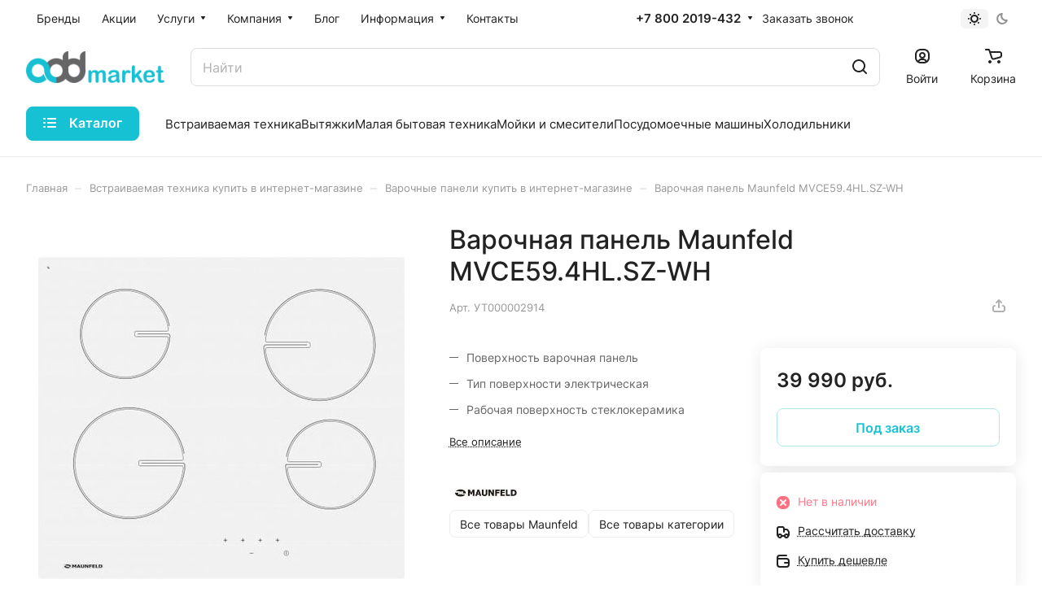

--- FILE ---
content_type: application/x-javascript; charset=UTF-8
request_url: https://add-market.ru/vstraivaemaya_tekhnika/varochnye_paneli/26682/?bxrand=1769059453314
body_size: 15623
content:
{"js":{"0":"\/bitrix\/js\/ui\/dexie\/dist\/dexie.bundle.js","1":"\/bitrix\/js\/main\/core\/core_ls.js","2":"\/bitrix\/js\/main\/core\/core_fx.js","3":"\/bitrix\/js\/main\/core\/core_frame_cache.js","4":"\/bitrix\/templates\/aspro-lite\/js\/observer.js","5":"\/bitrix\/templates\/aspro-lite\/js\/lite.bootstrap.js","6":"\/bitrix\/templates\/aspro-lite\/vendor\/jquery.cookie.js","7":"\/bitrix\/templates\/aspro-lite\/vendor\/jquery.validate.min.js","8":"\/bitrix\/templates\/aspro-lite\/vendor\/js\/ripple.js","9":"\/bitrix\/templates\/aspro-lite\/js\/detectmobilebrowser.js","10":"\/bitrix\/templates\/aspro-lite\/js\/matchMedia.js","11":"\/bitrix\/templates\/aspro-lite\/js\/jquery.actual.min.js","12":"\/bitrix\/templates\/aspro-lite\/js\/jquery-ui.min.js","13":"\/bitrix\/templates\/aspro-lite\/js\/jqModal.js","14":"\/bitrix\/templates\/aspro-lite\/js\/scrollTabs.js","15":"\/bitrix\/templates\/aspro-lite\/js\/blocks\/controls.js","16":"\/bitrix\/templates\/aspro-lite\/js\/blocks\/dropdown-product.js","17":"\/bitrix\/templates\/aspro-lite\/js\/blocks\/hint.js","18":"\/bitrix\/templates\/aspro-lite\/js\/blocks\/tabs-history.js","19":"\/bitrix\/templates\/aspro-lite\/js\/general.js","20":"\/bitrix\/templates\/aspro-lite\/js\/custom.js","21":"\/bitrix\/js\/main\/ajax.js","23":"\/bitrix\/templates\/aspro-lite\/js\/metrika.goals.min.js","24":"\/bitrix\/templates\/aspro-lite\/js\/logo.min.js","25":"\/bitrix\/templates\/aspro-lite\/js\/item-action.min.js","26":"\/bitrix\/templates\/aspro-lite\/js\/notice.min.js","27":"\/bitrix\/templates\/aspro-lite\/js\/scroll_to_top.min.js","28":"\/bitrix\/templates\/aspro-lite\/components\/bitrix\/menu\/header\/script.js","29":"\/bitrix\/templates\/aspro-lite\/js\/phones.js","30":"\/bitrix\/components\/aspro\/theme.selector.lite\/templates\/.default\/script.js","31":"\/bitrix\/components\/bitrix\/search.title\/script.js","32":"\/bitrix\/templates\/aspro-lite\/components\/bitrix\/search.title\/corp\/script.js","33":"\/bitrix\/templates\/aspro-lite\/js\/searchtitle.min.js","35":"\/bitrix\/templates\/aspro-lite\/js\/dragscroll.min.js","36":"\/bitrix\/templates\/aspro-lite\/components\/bitrix\/menu\/left\/script.js","37":"\/bitrix\/templates\/aspro-lite\/js\/jquery.history.js","38":"\/bitrix\/js\/main\/popup\/dist\/main.popup.bundle.js","39":"\/bitrix\/templates\/aspro-lite\/components\/bitrix\/catalog.element\/main\/script.js","40":"\/bitrix\/templates\/aspro-lite\/js\/hover-block.min.js","41":"\/bitrix\/templates\/aspro-lite\/js\/jquery.fancybox.min.js","42":"\/bitrix\/templates\/aspro-lite\/js\/slider.swiper.min.js","43":"\/bitrix\/templates\/aspro-lite\/vendor\/js\/carousel\/swiper\/swiper-bundle.min.js","44":"\/bitrix\/templates\/aspro-lite\/js\/slider.swiper.galleryEvents.min.js","45":"\/bitrix\/templates\/aspro-lite\/js\/viewed.min.js","46":"\/bitrix\/templates\/aspro-lite\/js\/gallery.min.js","47":"\/bitrix\/templates\/aspro-lite\/js\/conditional\/stores_amount.min.js","48":"\/bitrix\/templates\/aspro-lite\/vendor\/js\/jquery.plugin.min.js","49":"\/bitrix\/templates\/aspro-lite\/vendor\/js\/countdown\/jquery.countdown.min.js","50":"\/bitrix\/templates\/aspro-lite\/vendor\/js\/countdown\/jquery.countdown-ru.js","51":"\/bitrix\/templates\/aspro-lite\/js\/conditional\/countdown.min.js","53":"\/bitrix\/templates\/aspro-lite\/components\/bitrix\/sale.gift.main.products\/main\/script.js","54":"\/bitrix\/templates\/aspro-lite\/components\/bitrix\/sale.gift.product\/main\/script.js","55":"\/bitrix\/templates\/aspro-lite\/js\/select_offer_load.min.js","56":"\/bitrix\/templates\/aspro-lite\/components\/bitrix\/menu\/bottom\/script.js","61":"\/bitrix\/components\/aspro\/marketing.popup.lite\/templates\/.default\/script.js"},"lang":{"LANGUAGE_ID":"ru","FORMAT_DATE":"DD.MM.YYYY","FORMAT_DATETIME":"DD.MM.YYYY HH:MI:SS","COOKIE_PREFIX":"ADD_SM","SERVER_TZ_OFFSET":"10800","UTF_MODE":"Y","SITE_ID":"s1","SITE_DIR":"\/","USER_ID":"","SERVER_TIME":1769059453,"USER_TZ_OFFSET":0,"USER_TZ_AUTO":"Y","bitrix_sessid":"78f754e85ff448c1d21f22307a3ddcd3"},"css":{"0":"\/bitrix\/templates\/aspro-lite\/css\/fonts\/inter\/css\/inter.min.css","1":"\/bitrix\/templates\/aspro-lite\/css\/lite.bootstrap.css","2":"\/bitrix\/templates\/aspro-lite\/css\/jqModal.css","3":"\/bitrix\/templates\/aspro-lite\/vendor\/css\/ripple.css","4":"\/bitrix\/templates\/aspro-lite\/css\/buttons.css","5":"\/bitrix\/templates\/aspro-lite\/css\/svg.css","6":"\/bitrix\/templates\/aspro-lite\/css\/header.css","7":"\/bitrix\/templates\/aspro-lite\/css\/footer.css","8":"\/bitrix\/templates\/aspro-lite\/css\/mobile-header.css","9":"\/bitrix\/templates\/aspro-lite\/css\/mobile-menu.css","10":"\/bitrix\/templates\/aspro-lite\/css\/page-title-breadcrumb-pagination.css","11":"\/bitrix\/templates\/aspro-lite\/css\/social-icons.css","12":"\/bitrix\/templates\/aspro-lite\/css\/left-menu.css","13":"\/bitrix\/templates\/aspro-lite\/css\/tabs.css","14":"\/bitrix\/templates\/aspro-lite\/css\/bg-banner.css","15":"\/bitrix\/templates\/aspro-lite\/css\/item-views.css","16":"\/bitrix\/templates\/aspro-lite\/css\/blocks\/cross.css","17":"\/bitrix\/templates\/aspro-lite\/css\/blocks\/dark-light-theme.css","18":"\/bitrix\/templates\/aspro-lite\/css\/blocks\/flexbox.css","19":"\/bitrix\/templates\/aspro-lite\/css\/blocks\/grid-list.css","20":"\/bitrix\/templates\/aspro-lite\/css\/blocks\/gutters.css","21":"\/bitrix\/templates\/aspro-lite\/css\/blocks\/hint.css","22":"\/bitrix\/templates\/aspro-lite\/css\/blocks\/images.css","23":"\/bitrix\/templates\/aspro-lite\/css\/blocks\/line-block.css","24":"\/bitrix\/templates\/aspro-lite\/css\/blocks\/mobile-scrolled.css","25":"\/bitrix\/templates\/aspro-lite\/css\/blocks\/popup.css","26":"\/bitrix\/templates\/aspro-lite\/css\/blocks\/prices.css","27":"\/bitrix\/templates\/aspro-lite\/css\/blocks\/scroller.css","28":"\/bitrix\/templates\/aspro-lite\/css\/blocks\/social-list.css","29":"\/bitrix\/templates\/aspro-lite\/css\/blocks\/sticker.css","30":"\/bitrix\/templates\/aspro-lite\/css\/blocks\/sticky.css","31":"\/bitrix\/templates\/.default\/ajax\/ajax.css","32":"\/bitrix\/templates\/aspro-lite\/css\/item-action.min.css","33":"\/bitrix\/templates\/aspro-lite\/css\/notice.min.css","34":"\/bitrix\/templates\/aspro-lite\/css\/scroll_to_top.min.css","35":"\/bitrix\/templates\/aspro-lite\/components\/bitrix\/menu\/header\/style.css","36":"\/bitrix\/templates\/aspro-lite\/css\/dropdown-select.min.css","37":"\/bitrix\/components\/aspro\/theme.selector.lite\/templates\/.default\/style.css","38":"\/bitrix\/templates\/aspro-lite\/components\/bitrix\/search.title\/corp\/style.css","40":"\/bitrix\/templates\/aspro-lite\/css\/dragscroll.min.css","41":"\/bitrix\/templates\/aspro-lite\/components\/bitrix\/breadcrumb\/main\/style.css","42":"\/bitrix\/templates\/aspro-lite\/components\/bitrix\/catalog\/main\/style.css","43":"\/bitrix\/templates\/aspro-lite\/css\/animation\/animate.min.css","44":"\/bitrix\/js\/ui\/design-tokens\/dist\/ui.design-tokens.css","45":"\/bitrix\/js\/ui\/fonts\/opensans\/ui.font.opensans.css","46":"\/bitrix\/js\/main\/popup\/dist\/main.popup.bundle.css","47":"\/bitrix\/templates\/aspro-lite\/components\/bitrix\/catalog.element\/main\/style.css","48":"\/bitrix\/components\/aspro\/props.group.lite\/templates\/lite\/style.css","49":"\/bitrix\/templates\/aspro-lite\/css\/jquery.fancybox.min.css","50":"\/bitrix\/templates\/aspro-lite\/css\/fancybox-gallery.min.css","51":"\/bitrix\/templates\/aspro-lite\/css\/detail.min.css","52":"\/bitrix\/templates\/aspro-lite\/vendor\/css\/carousel\/swiper\/swiper-bundle.min.css","53":"\/bitrix\/templates\/aspro-lite\/css\/slider.swiper.min.css","54":"\/bitrix\/templates\/aspro-lite\/css\/slider.min.css","55":"\/bitrix\/templates\/aspro-lite\/css\/rounded-columns.min.css","56":"\/bitrix\/templates\/aspro-lite\/css\/gallery.min.css","57":"\/bitrix\/templates\/aspro-lite\/css\/video-block.min.css","58":"\/bitrix\/templates\/aspro-lite\/css\/conditional\/countdown.min.css","59":"\/bitrix\/templates\/aspro-lite\/css\/reviews.min.css","60":"\/bitrix\/templates\/aspro-lite\/css\/share.min.css","61":"\/bitrix\/templates\/aspro-lite\/css\/blocks\/hint.min.css","62":"\/bitrix\/templates\/aspro-lite\/css\/chip.min.css","63":"\/bitrix\/templates\/aspro-lite\/css\/chars.min.css","64":"\/bitrix\/templates\/aspro-lite\/components\/bitrix\/news.list\/blog-list\/style.css","65":"\/bitrix\/templates\/aspro-lite\/css\/catalog.min.css","66":"\/bitrix\/templates\/aspro-lite\/css\/catalog-block.min.css","67":"\/bitrix\/templates\/aspro-lite\/css\/back-url.min.css","68":"\/bitrix\/components\/aspro\/catalog.viewed.lite\/templates\/main\/style.css","69":"\/bitrix\/templates\/aspro-lite\/css\/skeleton.css","70":"\/bitrix\/templates\/aspro-lite\/components\/bitrix\/menu\/bottom\/style.css","74":"\/bitrix\/components\/aspro\/marketing.popup.lite\/templates\/.default\/style.css","75":"\/bitrix\/templates\/aspro-lite\/css\/bottom-icons-panel.css"},"htmlCacheChanged":true,"isManifestUpdated":false,"dynamicBlocks":[{"ID":"bxdynamic_options-block","CONTENT":"            <script>\n            var arAsproCounters = {\u0027BASKET\u0027:{\u0027ITEMS\u0027:[],\u0027COUNT\u0027:\u00270\u0027,\u0027TITLE\u0027:\u0027Корзина пуста\u0027},\u0027DELAY\u0027:{\u0027ITEMS\u0027:[],\u0027COUNT\u0027:\u00270\u0027},\u0027NOT_AVAILABLE\u0027:{\u0027ITEMS\u0027:[],\u0027COUNT\u0027:\u00270\u0027},\u0027COMPARE\u0027:{\u0027ITEMS\u0027:[],\u0027COUNT\u0027:\u00270\u0027,\u0027TITLE\u0027:\u0027Список сравниваемых элементов\u0027},\u0027FAVORITE\u0027:{\u0027ITEMS\u0027:[],\u0027COUNT\u0027:\u00270\u0027,\u0027TITLE\u0027:\u0027Избранные товары\u0027},\u0027SUBSCRIBE\u0027:{\u0027ITEMS\u0027:[],\u0027COUNT\u0027:\u00270\u0027,\u0027TITLE\u0027:\u0027Подписка на товары\u0027}};\n            <\/script>\n            ","HASH":"f4930d5118b0","PROPS":{"ID":"options-block","CONTAINER_ID":null,"USE_BROWSER_STORAGE":false,"AUTO_UPDATE":true,"USE_ANIMATION":false,"CSS":[],"JS":[],"BUNDLE_JS":[],"BUNDLE_CSS":[],"STRINGS":[]}},{"ID":"bxdynamic_header-buffered-logo1","CONTENT":"<a class=\"menu-light-icon-fill banner-light-icon-fill\" href=\"\/\"><img src=\"\/upload\/resize_cache\/webp\/CLite\/14d\/0jwjz2euf8f10ddeot9clko4peeh21sb.webp\" alt=\"Add-Market.ru — Интернет-магазин кухонной бытовой техники\" title=\"Add-Market.ru — Интернет-магазин кухонной бытовой техники\" data-src=\"\" \/><\/a>","HASH":"c68f950d6015","PROPS":{"ID":"header-buffered-logo1","CONTAINER_ID":null,"USE_BROWSER_STORAGE":false,"AUTO_UPDATE":true,"USE_ANIMATION":false,"CSS":[],"JS":[],"BUNDLE_JS":[],"BUNDLE_CSS":[],"STRINGS":[]}},{"ID":"bxdynamic_cabinet-link1","CONTENT":"        <!-- noindex -->\n                                <a class=\"header-cabinet__link fill-theme-hover fill-dark-light-block light-opacity-hover dark_link animate-load fill-dark-light-block color-theme-hover banner-light-icon-fill banner-light-text flexbox flexbox--direction-column flexbox--align-center\" data-event=\"jqm\" title=\"Войти\" data-param-backurl=\"%2Fvstraivaemaya_tekhnika%2Fvarochnye_paneli%2F26682%2F\" data-param-type=\"auth\" data-name=\"auth\" href=\"\/personal\/\">\n                                    <i class=\"svg inline header__icon banner-light-icon-fill menu-light-icon-fill inline \" aria-hidden=\"true\"><svg width=\"18\" height=\"18\" ><use xlink:href=\"\/bitrix\/templates\/aspro-lite\/images\/svg\/header_icons.svg?1738088817#log-out-18-18\"><\/use><\/svg><\/i>                                                    <span class=\"header-cabinet__name header__icon-name menu-light-text banner-light-text \">Войти<\/span>\n                            <\/a>\n                <!-- \/noindex -->\n        ","HASH":"6b661acbe14b","PROPS":{"ID":"cabinet-link1","CONTAINER_ID":null,"USE_BROWSER_STORAGE":false,"AUTO_UPDATE":true,"USE_ANIMATION":false,"CSS":[],"JS":[],"BUNDLE_JS":[],"BUNDLE_CSS":[],"STRINGS":[]}},{"ID":"bxdynamic_basket-link1","CONTENT":"            <div class=\"basket top\">\n                <!-- noindex -->\n                <a rel=\"nofollow\" title=\"Корзина пуста\" href=\"\/basket\/\" class=\"fill-theme-hover light-opacity-hover dark_link flexbox flexbox--direction-column flexbox--align-center fill-dark-light-block no-shrinked \">\n                    <span class=\"js-basket-block header-cart__inner header-cart__inner--empty\">\n                        <i class=\"svg inline basket header__icon banner-light-icon-fill menu-light-icon-fill inline \" aria-hidden=\"true\"><svg width=\"21\" height=\"18\" ><use xlink:href=\"\/bitrix\/templates\/aspro-lite\/images\/svg\/catalog\/item_icons.svg?1738088816#cart-21-18\"><\/use><\/svg><\/i>                        <span class=\"header-cart__count bg-more-theme count empted\">0<\/span>\n                    <\/span>\n\n                                            <span class=\"header__icon-name header-cart__name menu-light-text banner-light-text\">Корзина<\/span>\n                                    <\/a>\n                <div class=\"basket-dropdown basket_hover_block loading_block loading_block_content\"><\/div>\n                <!-- \/noindex -->\n            <\/div>\n        ","HASH":"1ab75f8461d2","PROPS":{"ID":"basket-link1","CONTAINER_ID":null,"USE_BROWSER_STORAGE":false,"AUTO_UPDATE":true,"USE_ANIMATION":false,"CSS":[],"JS":[],"BUNDLE_JS":[],"BUNDLE_CSS":[],"STRINGS":[]}},{"ID":"bxdynamic_header-buffered-mobile-logo1","CONTENT":"<a class=\"menu-light-icon-fill banner-light-icon-fill\" href=\"\/\"><img src=\"\/upload\/resize_cache\/webp\/CLite\/14d\/0jwjz2euf8f10ddeot9clko4peeh21sb.webp\" alt=\"Add-Market.ru — Интернет-магазин кухонной бытовой техники\" title=\"Add-Market.ru — Интернет-магазин кухонной бытовой техники\" data-src=\"\" \/><\/a>","HASH":"c68f950d6015","PROPS":{"ID":"header-buffered-mobile-logo1","CONTAINER_ID":null,"USE_BROWSER_STORAGE":false,"AUTO_UPDATE":true,"USE_ANIMATION":false,"CSS":[],"JS":[],"BUNDLE_JS":[],"BUNDLE_CSS":[],"STRINGS":[]}},{"ID":"bxdynamic_cabinet-link2","CONTENT":"        <!-- noindex -->\n                                <a class=\"header-cabinet__link fill-theme-hover fill-dark-light-block light-opacity-hover dark_link animate-load \" data-event=\"jqm\" title=\"Войти\" data-param-backurl=\"%2Fvstraivaemaya_tekhnika%2Fvarochnye_paneli%2F26682%2F\" data-param-type=\"auth\" data-name=\"auth\" href=\"\/personal\/\">\n                                    <i class=\"svg inline header__icon banner-light-icon-fill menu-light-icon-fill inline \" aria-hidden=\"true\"><svg width=\"18\" height=\"18\" ><use xlink:href=\"\/bitrix\/templates\/aspro-lite\/images\/svg\/header_icons.svg?1738088817#log-out-18-18\"><\/use><\/svg><\/i>                                            <\/a>\n                <!-- \/noindex -->\n        ","HASH":"a9b0b88efdca","PROPS":{"ID":"cabinet-link2","CONTAINER_ID":null,"USE_BROWSER_STORAGE":false,"AUTO_UPDATE":true,"USE_ANIMATION":false,"CSS":[],"JS":[],"BUNDLE_JS":[],"BUNDLE_CSS":[],"STRINGS":[]}},{"ID":"bxdynamic_basket-link2","CONTENT":"            <div class=\"basket top\">\n                <!-- noindex -->\n                <a rel=\"nofollow\" title=\"Корзина пуста\" href=\"\/basket\/\" class=\"fill-theme-hover light-opacity-hover dark_link fill-dark-light-block \">\n                    <span class=\"js-basket-block header-cart__inner header-cart__inner--empty\">\n                        <i class=\"svg inline basket header__icon banner-light-icon-fill menu-light-icon-fill inline \" aria-hidden=\"true\"><svg width=\"21\" height=\"18\" ><use xlink:href=\"\/bitrix\/templates\/aspro-lite\/images\/svg\/catalog\/item_icons.svg?1738088816#cart-21-18\"><\/use><\/svg><\/i>                        <span class=\"header-cart__count bg-more-theme count empted\">0<\/span>\n                    <\/span>\n\n                                    <\/a>\n                <div class=\"basket-dropdown basket_hover_block loading_block loading_block_content\"><\/div>\n                <!-- \/noindex -->\n            <\/div>\n        ","HASH":"5ff2732c1f55","PROPS":{"ID":"basket-link2","CONTAINER_ID":null,"USE_BROWSER_STORAGE":false,"AUTO_UPDATE":true,"USE_ANIMATION":false,"CSS":[],"JS":[],"BUNDLE_JS":[],"BUNDLE_CSS":[],"STRINGS":[]}},{"ID":"bxdynamic_header-buffered-mobile-logo2","CONTENT":"<a class=\"menu-light-icon-fill banner-light-icon-fill\" href=\"\/\"><img src=\"\/upload\/resize_cache\/webp\/CLite\/14d\/0jwjz2euf8f10ddeot9clko4peeh21sb.webp\" alt=\"Add-Market.ru — Интернет-магазин кухонной бытовой техники\" title=\"Add-Market.ru — Интернет-магазин кухонной бытовой техники\" data-src=\"\" \/><\/a>","HASH":"c68f950d6015","PROPS":{"ID":"header-buffered-mobile-logo2","CONTAINER_ID":null,"USE_BROWSER_STORAGE":false,"AUTO_UPDATE":true,"USE_ANIMATION":false,"CSS":[],"JS":[],"BUNDLE_JS":[],"BUNDLE_CSS":[],"STRINGS":[]}},{"ID":"bxdynamic_mobilemenu__cabinet1","CONTENT":"                    \t\t<div class=\"mobilemenu__menu mobilemenu__menu--cabinet\">\n\t\t<ul class=\"mobilemenu__menu-list\">\n\t\t\t<li class=\"mobilemenu__menu-item mobilemenu__menu-item--with-icon mobilemenu__menu-item--parent\">\n\t\t\t\t<div class=\"link-wrapper\">\n\t\t\t\t\t\t\t\t\t\t<a class=\"icon-block dark_link bg-opacity-theme-parent-hover fill-theme-parent-all color-theme-parent-all fill-dark-light-block fill-theme-use-svg-hover\" href=\"\/personal\/\" title=\"Кабинет\">\n\t\t\t\t\t\t<i class=\"svg inline cabinet mobilemenu__menu-item-svg fill-theme-target inline \" aria-hidden=\"true\"><svg width=\"18\" height=\"18\" ><use xlink:href=\"\/bitrix\/templates\/aspro-lite\/images\/svg\/header_icons.svg?1738088817#log-out-18-18\"><\/use><\/svg><\/i>\t\t\t\t\t\t<span class=\"icon-block__content\">\n\t\t\t\t\t\t\t<span class=\"font_15\">Кабинет<\/span>\n\t\t\t\t\t\t\t\t\t\t\t\t\t<\/span>\n\t\t\t\t\t\t\t\t\t\t\t<\/a>\n\t\t\t\t<\/div>\n\t\t\t\t\t\t\t<\/li>\n\t\t<\/ul>\n\t<\/div>\n                ","HASH":"5f2b0deaed44","PROPS":{"ID":"mobilemenu__cabinet1","CONTAINER_ID":null,"USE_BROWSER_STORAGE":false,"AUTO_UPDATE":true,"USE_ANIMATION":false,"CSS":[],"JS":[],"BUNDLE_JS":[],"BUNDLE_CSS":[],"STRINGS":[]}},{"ID":"bxdynamic_mobilemenu__cart1","CONTENT":"            <div class=\"mobilemenu__menu mobilemenu__menu--cart\">\n                <ul class=\"mobilemenu__menu-list\">\n                    <li class=\"mobilemenu__menu-item mobilemenu__menu-item--with-icon\">\n                        <div class=\"link-wrapper bg-opacity-theme-parent-hover fill-theme-parent-all color-theme-parent-all fill-dark-light-block fill-theme-use-svg-hover basket\">\n                            <a class=\"dark_link icon-block\" href=\"\/basket\/\" rel=\"nofollow\" title=\"Корзина пуста\">\n                                <span class=\"js-basket-block header-cart__inner mobilemenu__menu-item-svg header-cart__inner--empty\">\n                                    <i class=\"svg inline basket fill-theme-target mobilemenu__menu-item-svg inline \" aria-hidden=\"true\"><svg width=\"21\" height=\"18\" ><use xlink:href=\"\/bitrix\/templates\/aspro-lite\/images\/svg\/catalog\/item_icons.svg?1738088816#cart-21-18\"><\/use><\/svg><\/i>                                    <span class=\"header-cart__count bg-more-theme count empted\">0<\/span>\n                                <\/span>\n                                <span class=\"font_15\">Корзина<\/span>\n                            <\/a>\n                        <\/div>\n                    <\/li>\n                <\/ul>\n            <\/div>\n            ","HASH":"7a5ecc03daec","PROPS":{"ID":"mobilemenu__cart1","CONTAINER_ID":null,"USE_BROWSER_STORAGE":false,"AUTO_UPDATE":true,"USE_ANIMATION":false,"CSS":[],"JS":[],"BUNDLE_JS":[],"BUNDLE_CSS":[],"STRINGS":[]}},{"ID":"bxdynamic_KSBlai","CONTENT":"<div class=\"bx_item_list_you_looked_horizontal detail\">\n\t<div id=\"sale_gift_main_products_1589958697\" class=\"bx_sale_gift_main_products common_product wrapper_block\">\n\t\t\t<\/div>\n<\/div>\n<script>\n\tBX(function() {\n\t\tBX.Sale[\u0027GiftMainProductsClass_dHPVd2\u0027] = new BX.Sale.GiftMainProductsClass({\n\t\t\tcontextAjaxData: {\n\t\t\t\tparameters: \u0027YTo2NTp7czoxMToiQkxPQ0tfVElUTEUiO3M6ODk6ItCS0YvQsdC10YDQuNGC0LUg0L7QtNC40L0g0LjQtyDRgtC+0LLQsNGA0L7Qsiwg0YfRgtC+0LHRiyDQv9C+0LvRg9GH0LjRgtGMINC\/[base64].bf7bbc83b5f6d30a2bbf6ee8ca44755c96c92aeddb293fe713d9f7c3337ae82e\u0027,\n\t\t\t\ttemplate: \u0027main.be8b88200c0f59d88d68d5cc192804e0f20205e819165cefc5c41b6f807ea08c\u0027,\n\t\t\t\tsite_id: \u0027s1\u0027\n\t\t\t},\n\t\t\tinjectId: \u0027sale_gift_main_products_1589958697\u0027,\n\t\t\tmainProductState: \u0027YToyOntpOjA7YTowOnt9aToxO2E6MDp7fX0=.a9811ce9cb1ce060788c892ebca5b0ba238d649cf095545fd7ae518483460f54\u0027,\n\t\t\tisGift: false,\n\t\t\tproductId: 26682,\n\t\t\tofferId: 26682\t\t});\n\t});\n\n\tBX.message({});\n<\/script>\n","HASH":"958917b4fba6","PROPS":{"ID":"KSBlai","CONTAINER_ID":null,"USE_BROWSER_STORAGE":false,"AUTO_UPDATE":true,"USE_ANIMATION":false,"CSS":[],"JS":[],"BUNDLE_JS":[],"BUNDLE_CSS":[],"STRINGS":[]}},{"ID":"bxdynamic_6zLbbW","CONTENT":"\n\t<div id=\"sale_gift_product_1140596606\" class=\"sale_gift_product_container\"><\/div>\n\t<script>\n\t\tBX.ready(function() {\n\t\t\tvar currentProductId = 26682;\n\t\t\tvar giftAjaxData = {\n\t\t\t\t\u0027parameters\u0027: \[base64]\/[base64]\/[base64].b9078617a3d5dee59a3534d014a7a7f25f8c22bba24f9f44bd00652989ee0115\u0027,\n\t\t\t\t\u0027template\u0027: \u0027main.d01f35e2ac152c08ce486c379b1383f934a2c42559c3d298d032f78cee8f69fa\u0027,\n\t\t\t\t\u0027site_id\u0027: \u0027s1\u0027\n\t\t\t};\n\n\t\t\tbx_sale_gift_product_load(\n\t\t\t\t\u0027sale_gift_product_1140596606\u0027,\n\t\t\t\tgiftAjaxData\n\t\t\t);\n\n\t\t\tBX.addCustomEvent(\u0027onCatalogStoreProductChange\u0027, function(offerId) {\n\t\t\t\tif (currentProductId == offerId) {\n\t\t\t\t\treturn;\n\t\t\t\t}\n\t\t\t\tcurrentProductId = offerId;\n\t\t\t\tbx_sale_gift_product_load(\n\t\t\t\t\t\u0027sale_gift_product_1140596606\u0027,\n\t\t\t\t\tgiftAjaxData, {\n\t\t\t\t\t\tofferId: offerId\n\t\t\t\t\t}\n\t\t\t\t);\n\t\t\t});\n\t\t});\n\t<\/script>\n\n","HASH":"5e527f733208","PROPS":{"ID":"6zLbbW","CONTAINER_ID":null,"USE_BROWSER_STORAGE":false,"AUTO_UPDATE":true,"USE_ANIMATION":false,"CSS":[],"JS":[],"BUNDLE_JS":[],"BUNDLE_CSS":[],"STRINGS":[]}},{"ID":"bxdynamic_viewed-block","CONTENT":"<div class=\"catalog-viewed\">\n\t<div class=\"catalog-viewed__inner\">\n\t\t\n<!-- noindex -->\n\t<!-- \/noindex -->\n\t<\/div>\n<\/div>\n","HASH":"957e55ad7f68","PROPS":{"ID":"viewed-block","CONTAINER_ID":null,"USE_BROWSER_STORAGE":false,"AUTO_UPDATE":true,"USE_ANIMATION":false,"CSS":["\/bitrix\/cache\/css\/s1\/aspro-lite\/default_2eade44f1dee97b864863e92ed5ad00e\/default_2eade44f1dee97b864863e92ed5ad00e_v1.css?17616589713300"],"JS":[],"BUNDLE_JS":[],"BUNDLE_CSS":["\/bitrix\/components\/aspro\/catalog.viewed.lite\/templates\/main\/style.css?17492179222521","\/bitrix\/templates\/aspro-lite\/css\/skeleton.css?1749217922413"],"STRINGS":["<script>BX.Runtime.registerExtension({\"name\":\"aspro_skeleton\",\"namespace\":\"window\",\"loaded\":true});<\/script>"]}},{"ID":"bxdynamic_bottom-panel-block","CONTENT":"                        <div class=\"bottom-icons-panel swipeignore\">\r\n        <div class=\"bottom-icons-panel__content \">\r\n                            \r\n                                    <a href=\"\/\"\r\n                                    class=\"bottom-icons-panel__content-link fill-theme-parent dark_link bottom-icons-panel__content-link--with-counter\" \r\n                    title=\"Главная\"\r\n                                    >\r\n                                            <span class=\"icon-block-with-counter__inner fill-theme-hover fill-theme-target bottom-icons-panel__content-picture-wrapper--mb-3\">\r\n                                                                                                                                                                        <i class=\"svg inline  svg-inline-cat_icons light-ignore\" aria-hidden=\"true\" ><svg width=\"18\" height=\"18\" viewBox=\"0 0 18 18\" fill=\"none\" xmlns=\"http:\/\/www.w3.org\/2000\/svg\">\n<path fill-rule=\"evenodd\" clip-rule=\"evenodd\" d=\"M10.3726 0.568791C9.60198 -0.158347 8.39802 -0.158347 7.62741 0.568791L0.313705 7.46993C0.113483 7.65886 0 7.92197 0 8.19725V17C0 17.5523 0.447715 18 1 18H6C6.55228 18 7 17.5523 7 17C7 17 7 17 7 16.9999V11.9999C7 10.8954 7.89543 9.99993 9 9.99993C10.1046 9.99993 11 10.8954 11 11.9999V16.9999C11 17 11 17 11 17C11 17.5523 11.4477 18 12 18H17C17.5523 18 18 17.5523 18 17V8.19725C18 7.92197 17.8865 7.65886 17.6863 7.46993L10.3726 0.568791ZM13 16H16V8.62857L9 2.02344L2 8.62857V16H5V11.9999C5 9.79079 6.79086 7.99993 9 7.99993C11.2091 7.99993 13 9.79079 13 11.9999V16Z\" fill=\"#999999\"\/>\n<\/svg>\n<\/i>                                                                                                                                                    <\/span>\r\n                                                                <span class=\"bottom-icons-panel__content-text font_10 bottom-icons-panel__content-link--display--block\">Главная<\/span>\r\n                                                        <\/a>\r\n                                            \r\n                                    <a href=\"\/personal\/\"\r\n                                    class=\"bottom-icons-panel__content-link fill-theme-parent dark_link bottom-icons-panel__content-link--with-counter\" \r\n                    title=\"Кабинет\"\r\n                                    >\r\n                                            <span class=\"icon-block-with-counter__inner fill-theme-hover fill-theme-target bottom-icons-panel__content-picture-wrapper--mb-3\">\r\n                                                                                                                                                                        <i class=\"svg inline  svg-inline-cat_icons light-ignore\" aria-hidden=\"true\" ><svg width=\"18\" height=\"18\" viewBox=\"0 0 18 18\" fill=\"none\" xmlns=\"http:\/\/www.w3.org\/2000\/svg\">\n<path d=\"M9.00003 18C7.21999 18 5.47995 17.4722 3.9999 16.4832C2.51986 15.4943 1.36627 14.0887 0.685084 12.4442C0.00389528 10.7996 -0.174329 8.99006 0.172938 7.24423C0.520205 5.4984 1.3774 3.89475 2.63607 2.63607C3.89475 1.3774 5.4984 0.520205 7.24423 0.172938C8.99006 -0.174329 10.7996 0.00389528 12.4442 0.685084C14.0887 1.36627 15.4943 2.51986 16.4832 3.9999C17.4722 5.47995 18 7.21999 18 9.00003C18 11.387 17.0518 13.6762 15.364 15.364C13.6762 17.0518 11.387 18 9.00003 18ZM11.571 15.5C9.92725 14.834 8.0888 14.834 6.44503 15.5C8.0888 16.1661 9.92725 16.1661 11.571 15.5V15.5ZM9.00003 2.00003C7.57195 1.99448 6.17664 2.42756 5.00265 3.24069C3.82866 4.05381 2.93262 5.20776 2.43569 6.5466C1.93877 7.88543 1.86491 9.34459 2.22409 10.7268C2.58326 12.1089 3.35812 13.3475 4.44399 14.2751C5.81793 13.4417 7.39409 13.001 9.001 13.001C10.6079 13.001 12.1841 13.4417 13.558 14.2751C14.644 13.3474 15.419 12.1087 15.7781 10.7263C16.1372 9.34391 16.0632 7.88461 15.566 6.54568C15.0688 5.20675 14.1725 4.05274 12.9982 3.23977C11.8239 2.4268 10.4283 1.99406 9.00003 2.00003V2.00003ZM9.00003 12C8.2089 12 7.43553 11.7654 6.77774 11.3259C6.11994 10.8864 5.60728 10.2617 5.30453 9.53079C5.00178 8.79988 4.92253 7.99561 5.07687 7.21969C5.23121 6.44377 5.61219 5.73101 6.1716 5.1716C6.73101 4.61219 7.44377 4.23121 8.21969 4.07687C8.99562 3.92253 9.79988 4.00178 10.5308 4.30453C11.2617 4.60728 11.8864 5.11994 12.3259 5.77774C12.7654 6.43553 13 7.2089 13 8.00003C13 9.06089 12.5786 10.0783 11.8285 10.8285C11.0783 11.5786 10.0609 12 9.00003 12ZM9.00003 6.00003C8.60446 6.00003 8.21778 6.1173 7.88888 6.33706C7.55998 6.55682 7.30362 6.86919 7.15225 7.23464C7.00087 7.6001 6.96131 8.00226 7.03848 8.39022C7.11565 8.77819 7.30614 9.13451 7.58584 9.41421C7.86555 9.69392 8.22187 9.8844 8.60983 9.96157C8.99779 10.0387 9.39995 9.99918 9.76541 9.8478C10.1309 9.69643 10.4432 9.44007 10.663 9.11117C10.8828 8.78227 11 8.39559 11 8.00003C11 7.46959 10.7893 6.96091 10.4142 6.58584C10.0391 6.21077 9.53046 6.00003 9.00003 6.00003Z\" fill=\"#999999\"\/>\n<\/svg>\n<\/i>                                                                                                                                                    <\/span>\r\n                                                                <span class=\"bottom-icons-panel__content-text font_10 bottom-icons-panel__content-link--display--block\">Кабинет<\/span>\r\n                                                        <\/a>\r\n                                            \r\n                                    <a href=\"\/basket\/\"\r\n                                    class=\"bottom-icons-panel__content-link fill-theme-parent bottom-icons-panel__content-link--basket dark_link basket bottom-icons-panel__content-link--with-counter\" \r\n                    title=\"Корзина пуста\"\r\n                                    >\r\n                                            <span class=\"icon-block-with-counter__inner fill-theme-hover fill-theme-target bottom-icons-panel__content-picture-wrapper--mb-3 js-basket-block header-cart__inner--empty\">\r\n                                                                                                                                                                        <i class=\"svg inline  svg-inline-cat_icons light-ignore\" aria-hidden=\"true\" ><svg width=\"20\" height=\"16\" viewBox=\"0 0 20 16\" fill=\"none\" xmlns=\"http:\/\/www.w3.org\/2000\/svg\">\n<path fill-rule=\"evenodd\" clip-rule=\"evenodd\" d=\"M0 1C0 0.447715 0.447715 0 1 0H3.6327C4.62801 0 5.47185 0.73186 5.6126 1.71716L5.79587 3H17.057C18.4534 3 19.42 4.39474 18.9297 5.70225L18.1797 7.70225C17.8869 8.48285 17.1407 9 16.307 9H6.3673C5.372 9 4.52815 8.26814 4.3874 7.28284L3.6327 2H1C0.447715 2 0 1.55228 0 1ZM6.08158 5L6.3673 7L16.307 7L17.057 5H6.08158ZM8 12C7.44772 12 7 12.4477 7 13C7 13.5523 7.44772 14 8 14C8.55228 14 9 13.5523 9 13C9 12.4477 8.55228 12 8 12ZM5 13C5 11.3431 6.34315 10 8 10C9.65685 10 11 11.3431 11 13C11 14.6569 9.65685 16 8 16C6.34315 16 5 14.6569 5 13ZM14 13C14 12.4477 14.4477 12 15 12C15.5523 12 16 12.4477 16 13C16 13.5523 15.5523 14 15 14C14.4477 14 14 13.5523 14 13ZM15 10C13.3431 10 12 11.3431 12 13C12 14.6569 13.3431 16 15 16C16.6569 16 18 14.6569 18 13C18 11.3431 16.6569 10 15 10Z\" fill=\"#999999\"\/>\n<\/svg>\n<\/i>                                                                                                                                                            <span class=\"header-cart__count bg-more-theme count empted\">0<\/span>\r\n                                                    <\/span>\r\n                                                                <span class=\"bottom-icons-panel__content-text font_10 bottom-icons-panel__content-link--display--block\">Корзина<\/span>\r\n                                                        <\/a>\r\n                                            \r\n                                    <a href=\"\/basket\/#delayed\"\r\n                                    class=\"bottom-icons-panel__content-link fill-theme-parent bottom-icons-panel__content-link--delay dark_link bottom-icons-panel__content-link--with-counter\" \r\n                    title=\"Избранные\"\r\n                                    >\r\n                                            <span class=\"icon-block-with-counter__inner fill-theme-hover fill-theme-target bottom-icons-panel__content-picture-wrapper--mb-3\">\r\n                                                                                                                                                                        <i class=\"svg inline  svg-inline-cat_icons light-ignore\" aria-hidden=\"true\" ><svg width=\"20\" height=\"16\" viewBox=\"0 0 20 16\" fill=\"none\" xmlns=\"http:\/\/www.w3.org\/2000\/svg\">\n<path d=\"M18.7434 8.96853L18.7524 9.0065L18.5953 9.14837C18.2975 9.49221 17.9581 9.79793 17.585 10.0585L11.5641 15.4856C11.1967 15.8167 10.7197 16 10.2251 16H9.99222H9.76219C9.26591 16 8.78735 15.8155 8.41952 15.4823L2.48348 10.1055C2.03646 9.80634 1.63576 9.44349 1.2941 9.02848L1.23703 8.97653V8.96354C0.770134 8.39274 0.423409 7.73382 0.217595 7.02621C0.0117805 6.3186 -0.0488717 5.57683 0.0392255 4.84528C0.127323 4.11373 0.362381 3.40742 0.730338 2.76862C1.09829 2.12981 1.59157 1.57164 2.1807 1.12747C2.76982 0.683312 3.44263 0.362292 4.15895 0.183619C4.87527 0.00494538 5.62035 -0.0277144 6.34961 0.0876007C7.07887 0.202916 7.7774 0.463838 8.40327 0.854748C9.02915 1.24566 9.56956 1.75852 9.99222 2.36268C10.4136 1.7547 10.9539 1.23809 11.5806 0.843932C12.2073 0.449778 12.9074 0.186238 13.6389 0.0691624C14.3703 -0.0479128 15.1179 -0.0161029 15.8367 0.162688C16.5555 0.341479 17.2306 0.663551 17.8214 1.10952C18.4122 1.55548 18.9065 2.11612 19.2745 2.7577C19.6425 3.39927 19.8766 4.1085 19.9628 4.84272C20.0489 5.57694 19.9853 6.32096 19.7757 7.03001C19.5662 7.73905 19.215 8.39845 18.7434 8.96853ZM14.4975 2.013C13.6572 2.01464 12.8458 2.31865 12.212 2.86921C11.6916 3.32132 10.9934 4.22703 10.9934 5.01022C10.9934 5.27519 10.8879 5.52931 10.7001 5.71667C10.5124 5.90403 10.2577 6.00929 9.99222 6.00929C9.7267 6.00929 9.47206 5.90403 9.2843 5.71667C9.09655 5.52931 8.99106 5.27519 8.99106 5.01022C9 4.5 8.4551 3.67231 8.32817 3.49393C8.00782 3.04372 7.58489 2.67585 7.09425 2.42058C6.60361 2.1653 6.05929 2.02993 5.50598 2.02558C4.95267 2.02123 4.4062 2.14805 3.91159 2.39558C3.41699 2.64312 2.98835 3.0043 2.66093 3.44942C2.33351 3.89454 2.11671 4.41088 2.0283 4.95595C1.93989 5.50103 1.98241 6.05926 2.1524 6.58472C2.32239 7.11018 2.61496 7.58786 3.00606 7.97846L2.98406 8.00743L9.99222 14.0019L17.0004 8.00743L16.9773 7.97946C17.4665 7.49015 17.7995 6.86714 17.934 6.18913C18.0686 5.51112 17.9988 4.80851 17.7334 4.17007C17.4681 3.53163 17.019 2.98598 16.4431 2.60206C15.8671 2.21813 15.1901 2.01315 14.4975 2.013Z\" fill=\"#999999\"\/>\n<\/svg>\n<\/i>                                                                                                                                                    <\/span>\r\n                                                                <span class=\"bottom-icons-panel__content-text font_10 bottom-icons-panel__content-link--display--block\">Избранные<\/span>\r\n                                                        <\/a>\r\n                                            \r\n                                    <a href=\"\/sales\/\"\r\n                                    class=\"bottom-icons-panel__content-link fill-theme-parent dark_link bottom-icons-panel__content-link--with-counter\" \r\n                    title=\"Акции\"\r\n                                    >\r\n                                            <span class=\"icon-block-with-counter__inner fill-theme-hover fill-theme-target bottom-icons-panel__content-picture-wrapper--mb-3\">\r\n                                                                                                                                                                        <i class=\"svg inline  svg-inline-cat_icons light-ignore\" aria-hidden=\"true\" ><svg width=\"18\" height=\"20\" viewBox=\"0 0 18 20\" fill=\"none\" xmlns=\"http:\/\/www.w3.org\/2000\/svg\">\n<path fill-rule=\"evenodd\" clip-rule=\"evenodd\" d=\"M9.08723 1.65834L1.35625 9.77586C-0.159603 11.3675 0.968606 14 3.1666 14H5.29201L4.71284 15.8823C3.93657 18.4052 7.09221 20.2531 8.91263 18.3417L16.6436 10.2241C18.1595 8.63249 17.0312 6 14.8333 6H12.7078L13.287 4.11769C14.0633 1.59482 10.9076 -0.253101 9.08723 1.65834ZM3.1666 12C2.727 12 2.50135 11.4735 2.80452 11.1552L10.5355 3.03765C10.8996 2.65536 11.5307 3.02494 11.3755 3.52952L10.199 7.35296C10.1001 7.67448 10.3405 8 10.6769 8H14.8333C15.2729 8 15.4985 8.5265 15.1953 8.84483L7.46435 16.9624C7.10027 17.3446 6.46914 16.9751 6.62439 16.4705L7.80084 12.647C7.89977 12.3255 7.65935 12 7.32295 12H3.1666Z\" fill=\"#999999\"\/>\n<\/svg>\n<\/i>                                                                                                                                                    <\/span>\r\n                                                                <span class=\"bottom-icons-panel__content-text font_10 bottom-icons-panel__content-link--display--block\">Акции<\/span>\r\n                                                        <\/a>\r\n                                            \r\n                                    <a href=\"\/contacts\/\"\r\n                                    class=\"bottom-icons-panel__content-link fill-theme-parent dark_link bottom-icons-panel__content-link--with-counter\" \r\n                    title=\"Контакты\"\r\n                                    >\r\n                                            <span class=\"icon-block-with-counter__inner fill-theme-hover fill-theme-target bottom-icons-panel__content-picture-wrapper--mb-3\">\r\n                                                                                                                                                                        <i class=\"svg inline  svg-inline-cat_icons light-ignore\" aria-hidden=\"true\" ><svg width=\"18\" height=\"18\" viewBox=\"0 0 18 18\" fill=\"none\" xmlns=\"http:\/\/www.w3.org\/2000\/svg\">\n<path d=\"M9 8C7.89543 8 7 7.10457 7 6C7 4.89543 7.89543 4 9 4C10.1046 4 11 4.89543 11 6C11 7.10457 10.1046 8 9 8Z\" fill=\"#999999\"\/>\n<path fill-rule=\"evenodd\" clip-rule=\"evenodd\" d=\"M9.66896 14.7433L9 14C9.66896 14.7433 9.66879 14.7435 9.66896 14.7433L9.67101 14.7415L9.67486 14.738L9.68791 14.7261L9.73453 14.6833C9.77444 14.6465 9.83161 14.5932 9.90359 14.5248C10.0475 14.3881 10.2509 14.1907 10.4942 13.9434C10.9795 13.4501 11.6288 12.7522 12.2809 11.9372C12.9305 11.1252 13.5988 10.177 14.1086 9.18288C14.6128 8.1996 15 7.09855 15 6C15 2.68629 12.3137 0 9 0C5.68629 0 3 2.68629 3 6C3 7.09855 3.38719 8.1996 3.89143 9.18288C4.40123 10.177 5.06954 11.1252 5.71913 11.9372C6.37117 12.7522 7.02054 13.4501 7.50582 13.9434C7.74905 14.1907 7.95251 14.3881 8.09641 14.5248C8.16839 14.5932 8.22556 14.6465 8.26547 14.6833L8.31209 14.7261L8.32514 14.738L8.32899 14.7415L8.33024 14.7426C8.33042 14.7427 8.33104 14.7433 9 14L8.33104 14.7433C8.71134 15.0856 9.28866 15.0856 9.66896 14.7433ZM9 12.6101L8.93168 12.5409C8.47946 12.0812 7.87883 11.4353 7.28087 10.6878C6.68046 9.93729 6.09877 9.10428 5.67107 8.27025C5.23781 7.4254 5 6.65145 5 6C5 3.79086 6.79086 2 9 2C11.2091 2 13 3.79086 13 6C13 6.65145 12.7622 7.4254 12.3289 8.27025C11.9012 9.10428 11.3195 9.93729 10.7191 10.6878C10.1212 11.4353 9.52054 12.0812 9.06832 12.5409L9 12.6101Z\" fill=\"#999999\"\/>\n<path d=\"M3.70711 11.2929C4.09763 11.6834 4.09763 12.3166 3.70711 12.7071L2.29289 14.1213C2.10536 14.3089 2 14.5632 2 14.8284V15C2 15.5523 2.44772 16 3 16H15C15.5523 16 16 15.5523 16 15V14.8284C16 14.5632 15.8946 14.3089 15.7071 14.1213L14.2929 12.7071C13.9024 12.3166 13.9024 11.6834 14.2929 11.2929C14.6834 10.9024 15.3166 10.9024 15.7071 11.2929L17.1213 12.7071C17.6839 13.2697 18 14.0328 18 14.8284V15C18 16.6569 16.6569 18 15 18H3C1.34315 18 0 16.6569 0 15V14.8284C0 14.0328 0.316071 13.2697 0.87868 12.7071L2.29289 11.2929C2.68342 10.9024 3.31658 10.9024 3.70711 11.2929Z\" fill=\"#999999\"\/>\n<\/svg>\n<\/i>                                                                                                                                                    <\/span>\r\n                                                                <span class=\"bottom-icons-panel__content-text font_10 bottom-icons-panel__content-link--display--block\">Контакты<\/span>\r\n                                                        <\/a>\r\n                                            \r\n                                    <a href=\"\/services\/\"\r\n                                    class=\"bottom-icons-panel__content-link fill-theme-parent dark_link bottom-icons-panel__content-link--with-counter\" \r\n                    title=\"Услуги\"\r\n                                    >\r\n                                            <span class=\"icon-block-with-counter__inner fill-theme-hover fill-theme-target bottom-icons-panel__content-picture-wrapper--mb-3\">\r\n                                                                                                                                                                        <i class=\"svg inline  svg-inline-cat_icons light-ignore\" aria-hidden=\"true\" ><svg width=\"18\" height=\"18\" viewBox=\"0 0 18 18\" fill=\"none\" xmlns=\"http:\/\/www.w3.org\/2000\/svg\">\n<path d=\"M6.00001 11C6.00001 9.34315 7.34315 8 9.00001 8C9.55229 8 10 7.55228 10 7C10 6.44772 9.55229 6 9.00001 6C6.23858 6 4.00001 8.23858 4.00001 11C4.00001 11.5523 4.44772 12 5.00001 12C5.55229 12 6.00001 11.5523 6.00001 11Z\" fill=\"#999999\"\/>\n<path fill-rule=\"evenodd\" clip-rule=\"evenodd\" d=\"M6.00001 1C6.00001 0.447715 6.44772 0 7.00001 0H11C11.5523 0 12 0.447715 12 1C12 1.55228 11.5523 2 11 2H10V3.06189C13.9463 3.55399 17 6.92038 17 11V13.1339C17.2516 13.2793 17.4358 13.5319 17.4864 13.8356L17.9864 16.8356C18.0347 17.1256 17.953 17.4221 17.763 17.6464C17.573 17.8707 17.294 18 17 18H1.00001C0.706055 18 0.426991 17.8707 0.236988 17.6464C0.0469841 17.4221 -0.0347118 17.1256 0.0136136 16.8356L0.513614 13.8356C0.564227 13.5319 0.748439 13.2793 1.00001 13.1339V11C1.00001 6.92038 4.0537 3.55399 8.00001 3.06189V2H7.00001C6.44772 2 6.00001 1.55228 6.00001 1ZM9.00001 5C5.6863 5 3.00001 7.68629 3.00001 11V13H15V11C15 7.68629 12.3137 5 9.00001 5ZM2.34713 15L2.18047 16H15.8195L15.6529 15H2.34713Z\" fill=\"#999999\"\/>\n<\/svg>\n<\/i>                                                                                                                                                    <\/span>\r\n                                                                <span class=\"bottom-icons-panel__content-text font_10 bottom-icons-panel__content-link--display--block\">Услуги<\/span>\r\n                                                        <\/a>\r\n                                            \r\n                                    <a href=\"\/brands\/\"\r\n                                    class=\"bottom-icons-panel__content-link fill-theme-parent dark_link bottom-icons-panel__content-link--with-counter\" \r\n                    title=\"Бренды\"\r\n                                    >\r\n                                            <span class=\"icon-block-with-counter__inner fill-theme-hover fill-theme-target bottom-icons-panel__content-picture-wrapper--mb-3\">\r\n                                                                                                                                                                        <i class=\"svg inline  svg-inline-cat_icons light-ignore\" aria-hidden=\"true\" ><svg width=\"19\" height=\"19\" viewBox=\"0 0 19 19\" fill=\"none\" xmlns=\"http:\/\/www.w3.org\/2000\/svg\">\n<path d=\"M12.9999 8C11.8954 8 10.9999 7.10457 10.9999 6C10.9999 4.89543 11.8954 4 12.9999 4C14.1045 4 14.9999 4.89543 14.9999 6C14.9999 7.10457 14.1045 8 12.9999 8Z\" fill=\"#999999\"\/>\n<path fill-rule=\"evenodd\" clip-rule=\"evenodd\" d=\"M10.4142 0C9.88372 0 9.37502 0.210712 8.99994 0.585786L1.70705 7.87868C0.535478 9.05025 0.535474 10.9497 1.70705 12.1213L6.87862 17.2929C8.05019 18.4645 9.94969 18.4645 11.1213 17.2929L18.4142 10C18.7892 9.62493 18.9999 9.11622 18.9999 8.58579V3C18.9999 1.34315 17.6568 0 15.9999 0H10.4142ZM10.4142 2L15.9999 2C16.5522 2 16.9999 2.44772 16.9999 3V8.58579L9.70705 15.8787C9.31652 16.2692 8.68336 16.2692 8.29284 15.8787L3.12126 10.7071C2.73074 10.3166 2.73074 9.68342 3.12126 9.29289L10.4142 2Z\" fill=\"#999999\"\/>\n<\/svg>\n<\/i>                                                                                                                                                    <\/span>\r\n                                                                <span class=\"bottom-icons-panel__content-text font_10 bottom-icons-panel__content-link--display--block\">Бренды<\/span>\r\n                                                        <\/a>\r\n                                            \r\n                                    <a href=\"\/blog\/\"\r\n                                    class=\"bottom-icons-panel__content-link fill-theme-parent dark_link bottom-icons-panel__content-link--with-counter\" \r\n                    title=\"Блог\"\r\n                                    >\r\n                                            <span class=\"icon-block-with-counter__inner fill-theme-hover fill-theme-target bottom-icons-panel__content-picture-wrapper--mb-3\">\r\n                                                                                                                                                                        <i class=\"svg inline  svg-inline-cat_icons light-ignore\" aria-hidden=\"true\" ><svg width=\"18\" height=\"18\" viewBox=\"0 0 18 18\" fill=\"none\" xmlns=\"http:\/\/www.w3.org\/2000\/svg\">\n<path fill-rule=\"evenodd\" clip-rule=\"evenodd\" d=\"M13 0V1C13 0 12.9997 0 13 0H13.0011L13.0023 2.38419e-06L13.0054 1.16229e-05L13.0138 6.25253e-05L13.0391 0.000378489C13.0597 0.000716388 13.0877 0.00135267 13.1224 0.00254714C13.1915 0.00493294 13.2877 0.0095641 13.4048 0.0185705C13.6376 0.0364779 13.9601 0.0722161 14.3211 0.144419C15.0048 0.281159 15.9946 0.58035 16.7071 1.29289C17.4197 2.00544 17.7188 2.99519 17.8556 3.67888C17.9278 4.0399 17.9635 4.36238 17.9814 4.59518C17.9904 4.71226 17.9951 4.80846 17.9975 4.87765C17.9986 4.91229 17.9993 4.94029 17.9996 4.9609L17.9999 4.98623L18 4.99459L18 4.99893C18 4.99919 18 5 17 5H18C18 5.26522 17.8946 5.51957 17.7071 5.70711L11.3494 12.0648C10.791 12.6232 10.0798 13.0038 9.30543 13.1587L9.08652 13.2025C9.08612 13.2026 9.08573 13.2027 9.08533 13.2027L6.66699 13.6864C6.66719 13.6864 6.66679 13.6864 6.66699 13.6864L5.19612 13.9806C4.86826 14.0462 4.52932 13.9435 4.29289 13.7071C4.05647 13.4707 3.95385 13.1317 4.01942 12.8039L4.84128 8.69457C4.99615 7.92021 5.37677 7.20901 5.93518 6.65061L12.2929 0.292893C12.4804 0.105357 12.7348 0 13 0ZM6.73349 9.43157L6.27476 11.7252L8.56843 11.2665C8.35941 10.8949 8.09802 10.5122 7.79289 10.2071C7.48776 9.90198 7.1051 9.64059 6.73349 9.43157ZM10.3073 10.2784C10.0413 9.80641 9.67732 9.26311 9.20711 8.79289C8.73689 8.32268 8.19359 7.95872 7.72156 7.69265L13.3892 2.02498C13.5431 2.04058 13.7291 2.06563 13.9289 2.10558C14.4952 2.21884 15.0054 2.41965 15.2929 2.70711C15.5803 2.99456 15.7812 3.50481 15.8944 4.07112C15.9344 4.27088 15.9594 4.45691 15.975 4.61077L10.3073 10.2784Z\" fill=\"#999999\"\/>\n<path d=\"M4 5C2.89543 5 2 5.89543 2 7V14C2 15.1046 2.89543 16 4 16H11C12.1046 16 13 15.1046 13 14V13C13 12.4477 13.4477 12 14 12C14.5523 12 15 12.4477 15 13V14C15 16.2091 13.2091 18 11 18H4C1.79086 18 0 16.2091 0 14V7C0 4.79086 1.79086 3 4 3H5C5.55228 3 6 3.44772 6 4C6 4.55228 5.55228 5 5 5H4Z\" fill=\"#999999\"\/>\n<\/svg>\n<\/i>                                                                                                                                                    <\/span>\r\n                                                                <span class=\"bottom-icons-panel__content-text font_10 bottom-icons-panel__content-link--display--block\">Блог<\/span>\r\n                                                        <\/a>\r\n                                            \r\n                                    <a href=\"\/help\/\"\r\n                                    class=\"bottom-icons-panel__content-link fill-theme-parent dark_link bottom-icons-panel__content-link--with-counter\" \r\n                    title=\"Помощь\"\r\n                                    >\r\n                                            <span class=\"icon-block-with-counter__inner fill-theme-hover fill-theme-target bottom-icons-panel__content-picture-wrapper--mb-3\">\r\n                                                                                                                                                                        <i class=\"svg inline  svg-inline-cat_icons light-ignore\" aria-hidden=\"true\" ><svg width=\"18\" height=\"18\" viewBox=\"0 0 18 18\" fill=\"none\" xmlns=\"http:\/\/www.w3.org\/2000\/svg\">\n<path fill-rule=\"evenodd\" clip-rule=\"evenodd\" d=\"M0 9C0 4.02944 4.02944 0 9 0C13.9706 0 18 4.02944 18 9C18 13.9706 13.9706 18 9 18C4.02944 18 0 13.9706 0 9ZM3.39361 4.80783C2.5184 5.97641 2 7.42767 2 9C2 10.5723 2.5184 12.0236 3.39362 13.1922L4.8284 11.7574C4.30488 10.967 4 10.0191 4 9C4 7.98092 4.30488 7.03304 4.8284 6.24261L3.39361 4.80783ZM4.80783 3.39362L6.24261 4.8284C7.03304 4.30488 7.98092 4 9 4C10.0191 4 10.967 4.30488 11.7574 4.8284L13.1922 3.39362C12.0236 2.5184 10.5723 2 9 2C7.42766 2 5.97641 2.5184 4.80783 3.39362ZM14.6064 4.80783L13.1716 6.24261C13.6951 7.03304 14 7.98092 14 9C14 10.0191 13.6951 10.967 13.1716 11.7574L14.6064 13.1922C15.4816 12.0236 16 10.5723 16 9C16 7.42767 15.4816 5.97641 14.6064 4.80783ZM13.1922 14.6064L11.7574 13.1716C10.967 13.6951 10.0191 14 9 14C7.98092 14 7.03304 13.6951 6.24261 13.1716L4.80783 14.6064C5.97641 15.4816 7.42767 16 9 16C10.5723 16 12.0236 15.4816 13.1922 14.6064ZM12 9C12 7.34315 10.6569 6 9 6C7.34315 6 6 7.34315 6 9C6 10.6569 7.34315 12 9 12C10.6569 12 12 10.6569 12 9Z\" fill=\"#999999\"\/>\n<\/svg>\n<\/i>                                                                                                                                                    <\/span>\r\n                                                                <span class=\"bottom-icons-panel__content-text font_10 bottom-icons-panel__content-link--display--block\">Помощь<\/span>\r\n                                                        <\/a>\r\n                                            \r\n                                    <a href=\"\/company\/partners\/\"\r\n                                    class=\"bottom-icons-panel__content-link fill-theme-parent dark_link bottom-icons-panel__content-link--with-counter\" \r\n                    title=\"Партнеры\"\r\n                                    >\r\n                                            <span class=\"icon-block-with-counter__inner fill-theme-hover fill-theme-target bottom-icons-panel__content-picture-wrapper--mb-3\">\r\n                                                                                                                                                                        <i class=\"svg inline  svg-inline-cat_icons light-ignore\" aria-hidden=\"true\" ><svg width=\"18\" height=\"18\" viewBox=\"0 0 18 18\" fill=\"none\" xmlns=\"http:\/\/www.w3.org\/2000\/svg\">\n<path fill-rule=\"evenodd\" clip-rule=\"evenodd\" d=\"M7 0C5.34315 0 4 1.34315 4 3V4H3C1.34315 4 0 5.34315 0 7V15C0 16.6569 1.34315 18 3 18H15C16.6569 18 18 16.6569 18 15V7C18 5.34315 16.6569 4 15 4H14V3C14 1.34315 12.6569 0 11 0H7ZM12 4V3C12 2.44772 11.5523 2 11 2H7C6.44772 2 6 2.44772 6 3V4H12ZM2 15V11.605L5 11.905V12C5 13.1046 5.89543 14 7 14H11C12.1046 14 13 13.1046 13 12V11.905L16 11.605V15C16 15.5523 15.5523 16 15 16H3C2.44772 16 2 15.5523 2 15ZM7 12H11V11.011C10.9999 11.0029 10.9999 10.9947 11 10.9866V10H7V12ZM2 9.59501L5.00269 9.89528C5.05716 8.83939 5.93056 8 7 8H11C12.0694 8 12.9428 8.83939 12.9973 9.89528L16 9.59501V7C16 6.44772 15.5523 6 15 6H3C2.44772 6 2 6.44772 2 7V9.59501Z\" fill=\"#999999\"\/>\n<\/svg>\n<\/i>                                                                                                                                                    <\/span>\r\n                                                                <span class=\"bottom-icons-panel__content-text font_10 bottom-icons-panel__content-link--display--block\">Партнеры<\/span>\r\n                                                        <\/a>\r\n                                            \r\n                                    <a href=\"\/info\/faq\/\"\r\n                                    class=\"bottom-icons-panel__content-link fill-theme-parent dark_link bottom-icons-panel__content-link--with-counter\" \r\n                    title=\"FAQ\"\r\n                                    >\r\n                                            <span class=\"icon-block-with-counter__inner fill-theme-hover fill-theme-target bottom-icons-panel__content-picture-wrapper--mb-3\">\r\n                                                                                                                                                                        <i class=\"svg inline  svg-inline-cat_icons light-ignore\" aria-hidden=\"true\" ><svg width=\"18\" height=\"18\" viewBox=\"0 0 18 18\" fill=\"none\" xmlns=\"http:\/\/www.w3.org\/2000\/svg\">\n<path fill-rule=\"evenodd\" clip-rule=\"evenodd\" d=\"M3 0C1.34315 0 0 1.34314 0 3V12.4988C0 13.7831 1.5087 14.4735 2.48055 13.634L4 12.3214V13C4 14.6569 5.34315 16 7 16H13.6281L15.5198 17.6331C16.4917 18.4722 18 17.7817 18 16.4977V7C18 5.34315 16.6569 4 15 4H14V3C14 1.34315 12.6569 0 11 0H3ZM14 6V9C14 10.6569 12.6569 12 11 12H6V13C6 13.5523 6.44772 14 7 14H13.6281C14.1079 14 14.5718 14.1725 14.935 14.4861L16 15.4055V7C16 6.44772 15.5523 6 15 6H14ZM2 3C2 2.44772 2.44771 2 3 2H11C11.5523 2 12 2.44772 12 3V9C12 9.55229 11.5523 10 11 10H4.37211C3.89204 10 3.428 10.1727 3.06471 10.4865L2 11.4062V3Z\" fill=\"#999999\"\/>\n<\/svg>\n<\/i>                                                                                                                                                    <\/span>\r\n                                                                <span class=\"bottom-icons-panel__content-text font_10 bottom-icons-panel__content-link--display--block\">FAQ<\/span>\r\n                                                        <\/a>\r\n                                    <\/div>\r\n    <\/div>\r\n","HASH":"fdd24f1860c3","PROPS":{"ID":"bottom-panel-block","CONTAINER_ID":null,"USE_BROWSER_STORAGE":false,"AUTO_UPDATE":true,"USE_ANIMATION":false,"CSS":["\/bitrix\/cache\/css\/s1\/aspro-lite\/default_3a9e007701e6c2063c4902ab044a3fa1\/default_3a9e007701e6c2063c4902ab044a3fa1_v1.css?17616589712211"],"JS":[],"BUNDLE_JS":[],"BUNDLE_CSS":["\/bitrix\/templates\/aspro-lite\/css\/bottom-icons-panel.css?17596759602031"],"STRINGS":[]}}],"spread":[]}

--- FILE ---
content_type: application/javascript; charset=utf-8
request_url: https://add-market.ru/bitrix/templates/aspro-lite/js/speed.min.js?=1738088817
body_size: 1948
content:
var funcDefined=function(e){try{return"function"==typeof e||"function"==typeof window[e]}catch(e){return!1}},readyDOM=function(e){"loading"!==document.readyState?e():document.addEventListener("DOMContentLoaded",e)};CheckTopMenuPadding=function(){if($(".logo_and_menu-row .right-icons .wrap_icon").length&&$(".logo_and_menu-row .menu-row").length&&!$(".subbottom.menu-row").length){var e=$(".menu-row .menu-only").position().left,n=0,i=0;$(".logo_and_menu-row .menu-row>div").each((function(t){if(!$(this).hasClass("menu-only")){var d=$(this).position().left,o=$(this).outerWidth()+1;d>e?i+=o:n+=o}})).promise().done((function(){$(".logo_and_menu-row .menu-only").css({"padding-left":n,"padding-right":i})}))}},CheckTopMenuOncePadding=function(){if($(".menu-row.sliced .right-icons .wrap_icon").length){var e=$(".menu-row .menu-only").position().left,n=0,i=0;$(".menu-row.sliced .maxwidth-theme>div>div>div").each((function(t){if(!$(this).hasClass("menu-only")){var d=$(this).position().left,o=$(this).outerWidth()+1;d>e?i+=o:n+=o}})).promise().done((function(){$(".menu-row.sliced .menu-only").css({"padding-left":n,"padding-right":i})}))}else if($(".logo_and_menu-row .mega-menu.sliced").length&&!$(".subbottom.menu-row").length){n=0;$(".logo_and_menu-row .maxwidth-theme>div>div>div").each((function(e){if(!$(this).hasClass("menu-row")){$(this).position().left;var i=$(this).outerWidth()+1;$(this).is(":visible")&&!$(this).hasClass("pull-right")&&$(this).height()||(i=0),n+=i}})).promise().done((function(){$(".logo_and_menu-row .logo-row .menu-row").css({"padding-left":n})}))}},CheckTopMenuDotted=function(){var e=$("nav.mega-menu.sliced");if(!window.matchMedia("(max-width:991px)").matches)return e.length&&e.each((function(){var n=$(this).find(".header-menu__item--more-items");if("none"==$(this).parents(".collapse").css("display"))return!1;var i=$(this).parents("#headerfixed");if(i.length&&!i.hasClass("fixed"))return!1;var t=$(this).closest(".header-menu, .check-menu-dotted"),d=t.hasClass("dotted-flex-1");d&&t.addClass("flex-1");var o=t[0].getBoundingClientRect().width,a=$(this).find(".header-menu__wrapper > .header-menu__item"),s=0;a.each((function(e,n){s+=n.getBoundingClientRect().width}));var r=!1,l=[];for(menuItemNewSave="";s>o&&(menuItemOldSave=$(this).find(".header-menu__wrapper > .header-menu__item").not(".header-menu__item--more-items").last(),menuItemOldSave.length);){var m=menuItemOldSave.attr("class"),u=$("<li />").addClass(m+" header-menu__item--in-dotted").attr("data-hidewidth",s).html(menuItemOldSave.html());l.push(u),menuItemOldSave.remove(),n.css({display:"flex",opacity:1}),s=0,a.each((function(e,n){s+=n.getBoundingClientRect().width})),o=t[0].getBoundingClientRect().width,r=!0}if(l=l.reverse(),n.find("> .header-menu__dropdown-menu > ul").prepend(l),!r){do{if(menuItemOldSave=n.find("> .header-menu__dropdown-menu > ul > li").first(),!menuItemOldSave.length){n.hide();break}if(menuItemOldSave.attr("data-hidewidth")>o)break;menuItemOldSave.removeClass("header-menu__item--in-dotted"),menuItemOldSave.find(".aim-init").removeClass("aim-init");m=menuItemOldSave.attr("class");var h=$("<div />").addClass(m).html(menuItemOldSave.html());if(menuItemOldSave.remove(),$(h).insertBefore(n),!menuItemOldSave.length){n.hide();break}s=0,a.each((function(e,n){s+=n.getBoundingClientRect().width}))}while(s<=o)}n.is(":visible")?t.addClass("menu-dots-visible"):t.removeClass("menu-dots-visible"),e.closest(".header-menu").addClass("dotted-complete");var f=$(this).closest(".hide-dotted");f.length&&f.addClass("dotted-complete"),d&&(t.removeClass("flex-1"),t.addClass("no-shrinked"))})),!1},funcDefined("InitTopestMenuGummi")||(InitTopestMenuGummi=function(){if(!window.isOnceInited){function e(){var e=n.actual("innerWidth"),d=n.find(">li:not(.more),li.more>.dropdown>li"),a=d.length;if(a){for(var s=!1,r=a-1;r>=0;--r){if(!((l=d.eq(r)).parents(".more").length>0))if(o[r]>e)s||(s=!0,i.removeClass("hidden")),(m=l.clone()).find(">a").addClass("dark_font"),m.prependTo(t),l.addClass("hidden cloned"),e=n.actual("innerWidth")}for(r=0;r<a;++r){var l,m;if((l=d.eq(r)).parents(".more").length>0)if(o[r]<=e)r===a-1&&(s=!1,i.addClass("hidden")),(m=l.clone()).find(">a").removeClass("dark_font"),m.insertBefore(i),l.addClass("cloned")}n.find("li.cloned").remove()}}var n=$(".menu.topest");if(n.length)try{var i=n.find(">.more"),t=i.find(">.dropdown"),d=i.actual("outerWidth",{includeMargin:!0}),o=[];ignoreResize.push(!0),function(){var e=n.find(">li:not(.more)"),i=e.length;if(i)for(var t=0,a=0;a<i;++a){var s=e.eq(a).actual("outerWidth",{includeMargin:!0});o[a]=(t+=s)+(a!==i-1?d:0)}}(),e(),ignoreResize.pop(),BX.addCustomEvent("onWindowResize",(function(i){try{ignoreResize.push(!0),e(),n.addClass("initied"),n.parent().addClass("initied")}catch(e){}finally{ignoreResize.pop()}}))}catch(e){}}}),funcDefined("InitTopMenuGummi")||(InitTopMenuGummi=function(){function e(){var e=i.actual("innerWidth")-t.actual("innerWidth"),o=n.find(">li:not(.more):not(.catalog),li.more>.dropdown>li"),l=o.length;if(l){for(var m=!1,u=l-1;u>=0;--u){if(!((h=o.eq(u)).parents(".more").length>0))if(a[u]>e)m||(m=!0,d.removeClass("hidden")),(f=h.clone()).find(">.dropdown").removeAttr("style").removeClass("toleft"),f.find(">a").addClass("dark_font").removeAttr("style"),f.prependTo(s),h.addClass("cloned")}for(u=0;u<l;++u){var h,f;if((h=o.eq(u)).parents(".more").length>0)if(a[u]<=e)u===l-1&&(m=!1,d.addClass("hidden")),(f=h.clone()).find(">a").removeClass("dark_font"),f.insertBefore(d),h.addClass("cloned")}n.find("li.cloned").remove();var c=n.find(">li:not(.more):not(.catalog)").length,p=e-a[c-1],v=Math.floor(p/(c+(d.hasClass("hidden")?0:1))),g=r+v,w=Math.floor(g/2),_=g-w;n.find(">li:not(.catalog):visible>a").each((function(){$(this).css({"padding-left":w+"px"}),$(this).css({"padding-right":_+"px"})}));var C=g+p-(c+(d.is(":visible")?1:0))*v,y=Math.floor(C/2),I=C-y;n.find(">li:visible").last().find(">a").css({"padding-left":y+"px"}),n.find(">li:visible").last().find(">a").css({"padding-right":I+"px"})}}var n=$(".menu_top_block");if($menuTopest.length){var i=n.parents(".wrap_menu"),t=i.find(".catalog_menu_ext"),d=n.find(">.more"),o=d.actual("outerWidth",{includeMargin:!0});d.addClass("hidden");var a=[],s=d.find(">.dropdown"),r=2*parseInt(d.find(">a").css("padding-left"));setTimeout((function(){ignoreResize.push(!0),function(){var e=n.closest(".wrap_menu").find(".inc_menu .menu_top_block >li:not(.more)"),i=e.length;if(i)for(var t=0,d=0;d<i;++d){var s=e.eq(d).actual("outerWidth");a[d]=(t+=s)+(d!==i-1?o:0)}}(),e(),ignoreResize.pop()}),5e3),BX.addCustomEvent("onWindowResize",(function(n){try{ignoreResize.push(!0),e()}catch(e){}finally{ignoreResize.pop()}}))}});